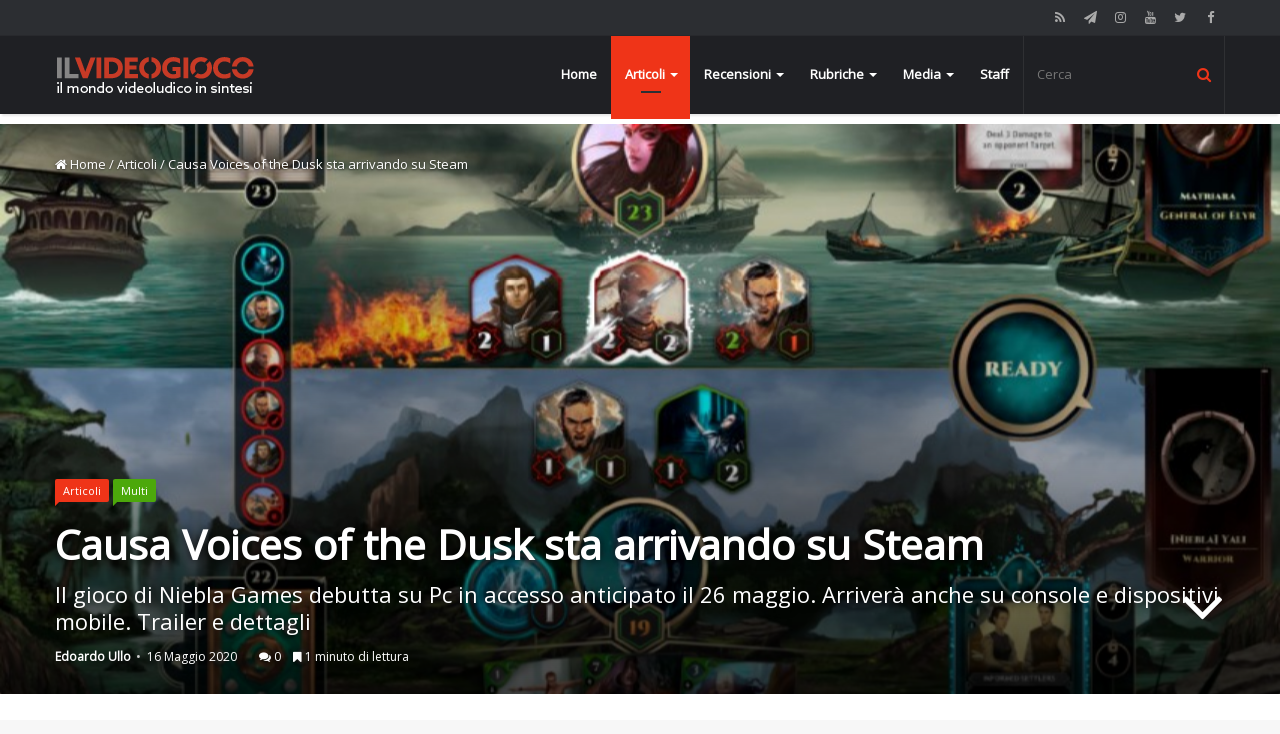

--- FILE ---
content_type: text/html; charset=UTF-8
request_url: https://www.ilvideogioco.com/2020/05/16/causa-voices-of-the-dusk-sta-arrivando-su-steam/
body_size: 18930
content:
<!DOCTYPE html><html lang="it-IT"><head><meta charset="UTF-8" /><link rel="profile" href="http://gmpg.org/xfn/11" /><link rel="pingback" href="https://www.ilvideogioco.com/xmlrpc.php" /><title>Causa Voices of the Dusk sta arrivando su Steam - IlVideogioco.com</title><link rel="stylesheet" href="https://www.ilvideogioco.com/wp-content/cache/min/1/5c631d05257b6def479e14eb33aa8c63.css" data-minify="1" /><meta name="description" content="Sta arrivando dal lontano Cile un gioco di carte da collezione che potrebbe essere interessante. Il suo nome è Causa Voices of the Dusk.  E probabilmente"/><link rel="canonical" href="https://www.ilvideogioco.com/2020/05/16/causa-voices-of-the-dusk-sta-arrivando-su-steam/" /><meta property="og:locale" content="it_IT" /><meta property="og:type" content="article" /><meta property="og:title" content="Causa Voices of the Dusk sta arrivando su Steam - IlVideogioco.com" /><meta property="og:description" content="Sta arrivando dal lontano Cile un gioco di carte da collezione che potrebbe essere interessante. Il suo nome è Causa Voices of the Dusk.  E probabilmente" /><meta property="og:url" content="https://www.ilvideogioco.com/2020/05/16/causa-voices-of-the-dusk-sta-arrivando-su-steam/" /><meta property="og:site_name" content="IlVideogioco.com" /><meta property="article:publisher" content="https://www.facebook.com/IlVideogiococom" /><meta property="article:tag" content="Card Games" /><meta property="article:tag" content="Carte da collezione" /><meta property="article:tag" content="Causa Voices of the Dusk" /><meta property="article:tag" content="Copertina" /><meta property="article:tag" content="Early Access" /><meta property="article:tag" content="Niebla Games" /><meta property="article:tag" content="Pc" /><meta property="article:tag" content="Steam" /><meta property="article:tag" content="Strategia" /><meta property="article:section" content="Articoli" /><meta property="article:published_time" content="2020-05-16T18:12:48+00:00" /><meta property="article:modified_time" content="2020-05-16T18:12:50+00:00" /><meta property="og:updated_time" content="2020-05-16T18:12:50+00:00" /><meta property="fb:app_id" content="156231768118248" /><meta property="og:image" content="https://www.ilvideogioco.com/wp-content/uploads/2020/05/Cusa-Voices-of-the-Dusk-C.jpg" /><meta property="og:image:secure_url" content="https://www.ilvideogioco.com/wp-content/uploads/2020/05/Cusa-Voices-of-the-Dusk-C.jpg" /><meta property="og:image:width" content="853" /><meta property="og:image:height" content="480" /><meta name="twitter:card" content="summary" /><meta name="twitter:description" content="Sta arrivando dal lontano Cile un gioco di carte da collezione che potrebbe essere interessante. Il suo nome è Causa Voices of the Dusk.  E probabilmente" /><meta name="twitter:title" content="Causa Voices of the Dusk sta arrivando su Steam - IlVideogioco.com" /><meta name="twitter:site" content="@IlVideogiococom" /><meta name="twitter:image" content="https://www.ilvideogioco.com/wp-content/uploads/2020/05/Cusa-Voices-of-the-Dusk-C.jpg" /><meta name="twitter:creator" content="@IlVideogiococom" /> <script type='application/ld+json' class='yoast-schema-graph yoast-schema-graph--main'>{"@context":"https://schema.org","@graph":[{"@type":"WebSite","@id":"https://www.ilvideogioco.com/#website","url":"https://www.ilvideogioco.com/","name":"IlVideogioco.com","potentialAction":{"@type":"SearchAction","target":"https://www.ilvideogioco.com/?s={search_term_string}","query-input":"required name=search_term_string"}},{"@type":"ImageObject","@id":"https://www.ilvideogioco.com/2020/05/16/causa-voices-of-the-dusk-sta-arrivando-su-steam/#primaryimage","url":"https://www.ilvideogioco.com/wp-content/uploads/2020/05/Cusa-Voices-of-the-Dusk-C.jpg","width":853,"height":480,"caption":"Cusa-Voices-of-the-Dusk"},{"@type":"WebPage","@id":"https://www.ilvideogioco.com/2020/05/16/causa-voices-of-the-dusk-sta-arrivando-su-steam/#webpage","url":"https://www.ilvideogioco.com/2020/05/16/causa-voices-of-the-dusk-sta-arrivando-su-steam/","inLanguage":"it-IT","name":"Causa Voices of the Dusk sta arrivando su Steam - IlVideogioco.com","isPartOf":{"@id":"https://www.ilvideogioco.com/#website"},"primaryImageOfPage":{"@id":"https://www.ilvideogioco.com/2020/05/16/causa-voices-of-the-dusk-sta-arrivando-su-steam/#primaryimage"},"datePublished":"2020-05-16T18:12:48+00:00","dateModified":"2020-05-16T18:12:50+00:00","author":{"@id":"https://www.ilvideogioco.com/#/schema/person/c964d0829da74b0589d530e916541ce9"},"description":"Sta arrivando dal lontano Cile un gioco di carte da collezione che potrebbe essere interessante. Il suo nome \u00e8 Causa Voices of the Dusk.\u00a0 E probabilmente"},{"@type":["Person"],"@id":"https://www.ilvideogioco.com/#/schema/person/c964d0829da74b0589d530e916541ce9","name":"Edoardo Ullo","image":{"@type":"ImageObject","@id":"https://www.ilvideogioco.com/#authorlogo","url":"https://secure.gravatar.com/avatar/f2c3c2e12f3023e502cac526729d4003?s=96&d=mm&r=g","caption":"Edoardo Ullo"},"sameAs":[]}]}</script> <link rel='dns-prefetch' href='//s0.wp.com' /><link rel='dns-prefetch' href='//ajax.googleapis.com' /><link rel='dns-prefetch' href='//www.google-analytics.com' /><link rel='dns-prefetch' href='//fonts.googleapis.com' /><link rel='dns-prefetch' href='//cdn.onesignal.com' /><link rel='dns-prefetch' href='//www.googletagmanager.com' /><link rel='dns-prefetch' href='//i.ytimg.com' /><link rel='dns-prefetch' href='//www.youtube.com' /><link rel="alternate" type="application/rss+xml" title="IlVideogioco.com &raquo; Feed" href="https://www.ilvideogioco.com/feed/" /><link rel="alternate" type="application/rss+xml" title="IlVideogioco.com &raquo; Feed dei commenti" href="https://www.ilvideogioco.com/comments/feed/" /><link rel="alternate" type="application/rss+xml" title="IlVideogioco.com &raquo; Causa Voices of the Dusk sta arrivando su Steam Feed dei commenti" href="https://www.ilvideogioco.com/2020/05/16/causa-voices-of-the-dusk-sta-arrivando-su-steam/feed/" /><meta name="viewport" content="width=device-width, initial-scale=1.0" /><meta name="theme-color" content="#ef3418" /> <script data-no-minify="1" async src="https://www.ilvideogioco.com/wp-content/cache/busting/1/gtm-ab8a79b48ee269dbc57d1d865134fd68.js"></script> <script>window.dataLayer = window.dataLayer || [];
  function gtag(){dataLayer.push(arguments);}
  gtag('js', new Date());

  gtag('config', 'UA-41561156-8');</script> <style type="text/css">img.wp-smiley,img.emoji{display:inline!important;border:none!important;box-shadow:none!important;height:1em!important;width:1em!important;margin:0 .07em!important;vertical-align:-0.1em!important;background:none!important;padding:0!important}</style><style id='views-pagination-style-inline-css' type='text/css'>.wpv-sort-list-dropdown.wpv-sort-list-dropdown-style-default>span.wpv-sort-list,.wpv-sort-list-dropdown.wpv-sort-list-dropdown-style-default .wpv-sort-list-item{border-color:#cdcdcd}.wpv-sort-list-dropdown.wpv-sort-list-dropdown-style-default .wpv-sort-list-item a{color:#444;background-color:#fff}.wpv-sort-list-dropdown.wpv-sort-list-dropdown-style-default a:hover,.wpv-sort-list-dropdown.wpv-sort-list-dropdown-style-default a:focus{color:#000;background-color:#eee}.wpv-sort-list-dropdown.wpv-sort-list-dropdown-style-default .wpv-sort-list-item.wpv-sort-list-current a{color:#000;background-color:#eee}.wpv-sort-list-dropdown.wpv-sort-list-dropdown-style-grey>span.wpv-sort-list,.wpv-sort-list-dropdown.wpv-sort-list-dropdown-style-grey .wpv-sort-list-item{border-color:#cdcdcd}.wpv-sort-list-dropdown.wpv-sort-list-dropdown-style-grey .wpv-sort-list-item a{color:#444;background-color:#eee}.wpv-sort-list-dropdown.wpv-sort-list-dropdown-style-grey a:hover,.wpv-sort-list-dropdown.wpv-sort-list-dropdown-style-grey a:focus{color:#000;background-color:#e5e5e5}.wpv-sort-list-dropdown.wpv-sort-list-dropdown-style-grey .wpv-sort-list-item.wpv-sort-list-current a{color:#000;background-color:#e5e5e5}.wpv-sort-list-dropdown.wpv-sort-list-dropdown-style-blue>span.wpv-sort-list,.wpv-sort-list-dropdown.wpv-sort-list-dropdown-style-blue .wpv-sort-list-item{border-color:#09c}.wpv-sort-list-dropdown.wpv-sort-list-dropdown-style-blue .wpv-sort-list-item a{color:#444;background-color:#cbddeb}.wpv-sort-list-dropdown.wpv-sort-list-dropdown-style-blue a:hover,.wpv-sort-list-dropdown.wpv-sort-list-dropdown-style-blue a:focus{color:#000;background-color:#95bedd}.wpv-sort-list-dropdown.wpv-sort-list-dropdown-style-blue .wpv-sort-list-item.wpv-sort-list-current a{color:#000;background-color:#95bedd}</style><style id='jannah-ilightbox-skin-inline-css' type='text/css'>.wf-active body{font-family:'Open Sans'}.wf-active .logo-text,.wf-active h1,.wf-active h2,.wf-active h3,.wf-active h4,.wf-active h5,.wf-active h6{font-family:'Open Sans'}.brand-title,a:hover,#tie-popup-search-submit,.post-rating .stars-rating-active,ul.components button#search-submit:hover,#logo.text-logo a,#tie-wrapper #top-nav a:hover,#tie-wrapper #top-nav .breaking a:hover,#tie-wrapper #main-nav ul.components a:hover,#theme-header #top-nav ul.components>li>a:hover,#theme-header #top-nav ul.components>li:hover>a,#theme-header #main-nav ul.components>li>a:hover,#theme-header #main-nav ul.components>li:hover>a,#top-nav .top-menu .menu>li.tie-current-menu>a,#tie-wrapper #top-nav .top-menu .menu li:hover>a,#tie-wrapper #top-nav .top-menu .menu a:hover,#tie-wrapper #main-nav .main-menu .mega-menu .post-box-title a:hover,#tie-wrapper #main-nav .main-menu .menu .mega-cat-sub-categories.cats-vertical li:hover a,#tie-wrapper #main-nav .main-menu .menu .mega-cat-sub-categories.cats-vertical li a.is-active,.mag-box .mag-box-options .mag-box-filter-links li>a.active,.mag-box .mag-box-options .mag-box-filter-links li:hover>a.active,.mag-box .mag-box-options .mag-box-filter-links .flexMenu-viewMore>a:hover,.mag-box .mag-box-options .mag-box-filter-links .flexMenu-viewMore:hover>a,.box-dark-skin.mag-box .posts-items>li .post-title a:hover,.dark-skin .mag-box .post-meta .post-rating .stars-rating-active span.fa,.box-dark-skin .post-meta .post-rating .stars-rating-active span.fa,#go-to-content:hover,.comment-list .comment-author .fn,.commentlist .comment-author .fn,blockquote::before,blockquote cite,blockquote.quote-simple p,.multiple-post-pages a:hover,#story-index li .is-current,.mag-box .mag-box-title,.dark-skin .mag-box.mag-box .mag-box-title,.box-dark-skin.mag-box .mag-box-title,.mag-box .mag-box-title a,.dark-skin .mag-box.mag-box .mag-box-title a,.box-dark-skin.mag-box .mag-box-title a,.tabs-menu li.active>a,.tabs-menu li.is-active a,.latest-tweets-widget .twitter-icon-wrap span,.wide-next-prev-slider-wrapper .tie-slider-nav li:hover span,.video-playlist-nav-wrapper .video-playlist-item .video-play-icon,#instagram-link:hover,.review-final-score h3,#mobile-menu-icon:hover .menu-text,.tabs-wrapper .tabs-menu li.active>a,.tabs-wrapper .tabs-menu li.is-active a,.entry a:not(:hover),#footer-widgets-container a:hover,#footer-widgets-container .post-rating .stars-rating-active,#footer-widgets-container .latest-tweets-widget .twitter-icon-wrap span,#site-info a:hover,.spinner-circle:after{color:#ef3418}.button,a.button,a.more-link,.entry a.more-link,#tie-wrapper #theme-header .comp-sub-menu .button:hover,#tie-wrapper #theme-header .comp-sub-menu .button.guest-btn:hover,#tie-wrapper #theme-header .comp-sub-menu .button.checkout-button,#tie-wrapper #theme-header #main-nav .comp-sub-menu .button:hover,#tie-wrapper .breaking-news-nav li:hover,.dark-skin a.more-link:not(:hover),input[type='submit'],.post-cat,.digital-rating-static,.tie-slider-nav li>span:hover,.pages-nav .next-prev li.current span,.pages-nav .pages-numbers li.current span,#tie-wrapper .mejs-container .mejs-controls,.spinner>div,#mobile-menu-icon:hover .nav-icon,#mobile-menu-icon:hover .nav-icon:before,#mobile-menu-icon:hover .nav-icon:after,#theme-header #main-nav .main-menu .menu>li.tie-current-menu>a,#theme-header #main-nav .main-menu .menu>li:hover>a,#theme-header #main-nav .main-menu .menu>li>a:hover,#tie-wrapper #main-nav .main-menu ul li .mega-links-head:after,#theme-header #main-nav .menu .mega-cat-sub-categories.cats-horizontal li a.is-active,#theme-header #main-nav .menu .mega-cat-sub-categories.cats-horizontal li a:hover,.main-nav-dark .main-menu .menu>li>a:hover,#mobile-menu-icon:hover .nav-icon,#mobile-menu-icon:hover .nav-icon:before,#mobile-menu-icon:hover .nav-icon:after,.mag-box .mag-box-options .mag-box-filter-links li a:hover,.slider-arrow-nav a:not(.pagination-disabled):hover,.comment-list .reply a:hover,.commentlist .reply a:hover,#reading-position-indicator,.multiple-post-pages>span,#story-index-icon,.posts-list-counter .posts-list-items li:before,.cat-counter span,.digital-rating-static strong,#wp-calendar #today,.basecloud-bg,.basecloud-bg::before,.basecloud-bg::after,.timeline-widget ul li a:hover .date:before,.cat-counter a+span,.video-playlist-nav-wrapper .playlist-title,.review-percentage .review-item span span,.slick-dots li.slick-active button,.slick-dots li button:hover,#footer.dark-skin .tabs-widget .tabs-wrapper .tabs-menu li.is-active a,#footer.dark-skin .tabs-widget .tabs-wrapper .tabs-menu li a:hover,#footer-widgets-container .digital-rating-static strong,#footer-widgets-container .timeline-widget li:hover .date:before,#footer-widgets-container #wp-calendar #today,#footer-widgets-container .basecloud-bg::before,#footer-widgets-container .posts-list-counter .posts-list-items li:before,#footer-widgets-container .cat-counter span,#footer-widgets-container .widget-title:after,#footer-widgets-container .button,#footer-widgets-container a.button,#footer-widgets-container a.more-link,#footer-widgets-container .slider-links a.button,#footer-widgets-container input[type='submit'],#footer-widgets-container .tie-slider-nav li>span:hover,#footer-widgets-container .fullwidth-area .widget_tag_cloud .tagcloud a:hover,.mag-box .mag-box-title:after,.dark-skin .mag-box.mag-box .mag-box-title:after,.box-dark-skin.mag-box .mag-box-title:after,.wide-slider-nav-wrapper .slide:after,.demo_store,.demo #logo:after{background-color:#ef3418;color:#FFF}.tie-weather-widget,.side-aside.dark-skin .tabs-widget .tabs-wrapper .tabs-menu li a:hover,.side-aside.dark-skin .tabs-widget .tabs-wrapper .tabs-menu li.is-active a,#footer.dark-skin .tabs-widget .tabs-wrapper .tabs-menu li a:hover,#footer.dark-skin .tabs-widget .tabs-wrapper .tabs-menu li.is-active a{background-color:#ef3418!important;color:#FFF}pre,code,.pages-nav .next-prev li.current span,.pages-nav .pages-numbers li.current span,#tie-wrapper .breaking-news-nav li:hover,#tie-wrapper #theme-header .comp-sub-menu .button:hover,#tie-wrapper #theme-header .comp-sub-menu .button.guest-btn:hover,.multiple-post-pages>span,.post-content-slideshow .tie-slider-nav li span:hover,.latest-tweets-widget .slider-links .tie-slider-nav li span:hover,.dark-skin .latest-tweets-widget .slider-links .tie-slider-nav span:hover,#instagram-link:before,#instagram-link:after,.mag-box .mag-box-options .mag-box-filter-links li a:hover,.mag-box .mag-box-options .slider-arrow-nav a:not(.pagination-disabled):hover,#theme-header #main-nav .menu .mega-cat-sub-categories.cats-horizontal li a.is-active,#theme-header #main-nav .menu .mega-cat-sub-categories.cats-horizontal li a:hover,#footer.dark-skin #instagram-link:before,#footer.dark-skin #instagram-link:after,#footer-widgets-container .tie-slider-nav li>span:hover,#theme-header #main-nav .main-menu .menu>li>.sub-menu,#theme-header #main-nav .main-menu .menu>li>.menu-sub-content{border-color:#ef3418}.post-cat:after,#tie-wrapper #top-nav .top-menu .menu li.menu-item-has-children:hover>a:before,.mag-box .mag-box-title:before,.dark-skin .mag-box.mag-box .mag-box-title:before,.box-dark-skin.mag-box .mag-box-title:before{border-top-color:#ef3418}#theme-header .main-menu .menu>li.tie-current-menu>a:before,#theme-header #main-nav .main-menu .menu>li>a:hover:before,#theme-header #main-nav .main-menu .menu>li:hover>a:before{border-top-color:#FFF}#tie-wrapper #top-nav .top-menu .menu li li.menu-item-has-children:hover>a:before{border-left-color:#ef3418;border-top-color:transparent}.rtl #tie-wrapper #top-nav .top-menu .menu li li.menu-item-has-children:hover>a:before{border-right-color:#ef3418;border-top-color:transparent}#tie-wrapper #main-nav .main-menu .menu>li.tie-current-menu{border-bottom-color:#ef3418}::-moz-selection{background-color:#ef3418;color:#FFF}::selection{background-color:#ef3418;color:#FFF}.digital-rating .pie-svg .circle_bar,#footer-widgets-container .digital-rating .pie-svg .circle_bar{stroke:#ef3418}#reading-position-indicator{box-shadow:0 0 10px rgba(239,52,24,.7)}#tie-popup-search-submit:hover,#logo.text-logo a:hover,.entry a:hover,.mag-box .mag-box-title a:hover,.dark-skin .mag-box.mag-box .mag-box-title a:hover,.box-dark-skin.mag-box .mag-box-title a:hover{color:#bd0200}.button:hover,a.button:hover,a.more-link:hover,.entry a.more-link:hover,input[type='submit']:hover,.post-cat:hover,#footer-widgets-container .button:hover,#footer-widgets-container a.button:hover,#footer-widgets-container a.more-link:hover,#footer-widgets-container input[type='submit']:hover{background-color:#bd0200}.search-in-main-nav.autocomplete-suggestions a.button:hover,#tie-wrapper #theme-header #top-nav .comp-sub-menu .button.checkout-button:hover,#tie-wrapper #theme-header #main-nav .comp-sub-menu .button.checkout-button:hover{background-color:#bd0200;color:#FFF}#theme-header #main-nav .comp-sub-menu a.checkout-button:not(:hover),#theme-header #top-nav .comp-sub-menu a.checkout-button:not(:hover),.entry a.button{color:#FFF}#footer-widgets-container .tie-slider-nav li>span:hover{color:#FFFFFF!important}.post-cat:hover:after{border-top-color:#bd0200}@media (max-width:1600px){#story-index ul{background-color:#ef3418}#story-index ul li a,#story-index ul li .is-current{color:#FFF}}</style> <script type='text/javascript'>/* <![CDATA[ */ var tie = {"is_rtl":"","ajaxurl":"https:\/\/www.ilvideogioco.com\/wp-admin\/admin-ajax.php","mobile_menu_active":"true","mobile_menu_top":"","mobile_menu_parent":"","lightbox_all":"","lightbox_gallery":"","lightbox_skin":"dark","lightbox_thumb":"vertical","lightbox_arrows":"","is_singular":"1","reading_indicator":"true","sticky_behavior":"default","lazyload":"","select_share":"true","select_share_twitter":"","select_share_facebook":"","select_share_linkedin":"","facebook_app_id":"","twitter_username":"","responsive_tables":"true","is_buddypress_active":"","ajax_loader":"<div class=\"loader-overlay\"><div class=\"spinner-circle\"><\/div><\/div>","type_to_search":"","ad_blocker_detector":"","lang_no_results":"Nessun articolo"}; /* ]]> */</script> <script type='text/javascript' src='https://www.ilvideogioco.com/wp-includes/js/jquery/jquery.js'></script> <script type='text/javascript' src='https://www.ilvideogioco.com/wp-includes/js/jquery/jquery-migrate.min.js' defer></script> <script type='text/javascript'>var mejsL10n = {"language":"it","strings":{"mejs.install-flash":"Stai usando un browser che non ha Flash player abilitato o installato. Attiva il tuo plugin Flash player o scarica l'ultima versione da https:\/\/get.adobe.com\/flashplayer\/","mejs.fullscreen-off":"Disattiva lo schermo intero","mejs.fullscreen-on":"Vai a tutto schermo","mejs.download-video":"Scarica il video","mejs.fullscreen":"Schermo intero","mejs.time-jump-forward":["Vai avanti di 1 secondo","Salta in avanti di %1 secondi"],"mejs.loop":"Attiva\/disattiva la riproduzione automatica","mejs.play":"Play","mejs.pause":"Pausa","mejs.close":"Chiudi","mejs.time-slider":"Time Slider","mejs.time-help-text":"Usa i tasti freccia sinistra\/destra per avanzare di un secondo, su\/gi\u00f9 per avanzare di 10 secondi.","mejs.time-skip-back":["Torna indietro di 1 secondo","Vai indietro di %1 secondi"],"mejs.captions-subtitles":"Didascalie\/Sottotitoli","mejs.captions-chapters":"Capitoli","mejs.none":"Nessuna","mejs.mute-toggle":"Cambia il muto","mejs.volume-help-text":"Usa i tasti freccia su\/gi\u00f9 per aumentare o diminuire il volume.","mejs.unmute":"Togli il muto","mejs.mute":"Muto","mejs.volume-slider":"Cursore del volume","mejs.video-player":"Video Player","mejs.audio-player":"Audio Player","mejs.ad-skip":"Salta pubblicit\u00e0","mejs.ad-skip-info":["Salta in 1 secondo","Salta in %1 secondi"],"mejs.source-chooser":"Scelta sorgente","mejs.stop":"Stop","mejs.speed-rate":"Velocit\u00e0 di riproduzione","mejs.live-broadcast":"Diretta streaming","mejs.afrikaans":"Afrikaans","mejs.albanian":"Albanese","mejs.arabic":"Arabo","mejs.belarusian":"Bielorusso","mejs.bulgarian":"Bulgaro","mejs.catalan":"Catalano","mejs.chinese":"Cinese","mejs.chinese-simplified":"Cinese (semplificato)","mejs.chinese-traditional":"Cinese (tradizionale)","mejs.croatian":"Croato","mejs.czech":"Ceco","mejs.danish":"Danese","mejs.dutch":"Olandese","mejs.english":"Inglese","mejs.estonian":"Estone","mejs.filipino":"Filippino","mejs.finnish":"Finlandese","mejs.french":"Francese","mejs.galician":"Galician","mejs.german":"Tedesco","mejs.greek":"Greco","mejs.haitian-creole":"Haitian Creole","mejs.hebrew":"Ebraico","mejs.hindi":"Hindi","mejs.hungarian":"Ungherese","mejs.icelandic":"Icelandic","mejs.indonesian":"Indonesiano","mejs.irish":"Irish","mejs.italian":"Italiano","mejs.japanese":"Giapponese","mejs.korean":"Coreano","mejs.latvian":"Lettone","mejs.lithuanian":"Lituano","mejs.macedonian":"Macedone","mejs.malay":"Malese","mejs.maltese":"Maltese","mejs.norwegian":"Norvegese","mejs.persian":"Persiano","mejs.polish":"Polacco","mejs.portuguese":"Portoghese","mejs.romanian":"Romeno","mejs.russian":"Russo","mejs.serbian":"Serbo","mejs.slovak":"Slovak","mejs.slovenian":"Sloveno","mejs.spanish":"Spagnolo","mejs.swahili":"Swahili","mejs.swedish":"Svedese","mejs.tagalog":"Tagalog","mejs.thai":"Thailandese","mejs.turkish":"Turco","mejs.ukrainian":"Ucraino","mejs.vietnamese":"Vietnamita","mejs.welsh":"Gallese","mejs.yiddish":"Yiddish"}};</script> <script type='text/javascript' src='https://www.ilvideogioco.com/wp-includes/js/mediaelement/mediaelement-and-player.min.js' defer></script> <script type='text/javascript' src='https://www.ilvideogioco.com/wp-includes/js/mediaelement/mediaelement-migrate.min.js' defer></script> <script type='text/javascript'>/* <![CDATA[ */ var _wpmejsSettings = {"pluginPath":"\/wp-includes\/js\/mediaelement\/","classPrefix":"mejs-","stretching":"responsive"}; /* ]]> */</script> <link rel='https://api.w.org/' href='https://www.ilvideogioco.com/wp-json/' /><link rel="EditURI" type="application/rsd+xml" title="RSD" href="https://www.ilvideogioco.com/xmlrpc.php?rsd" /><link rel="wlwmanifest" type="application/wlwmanifest+xml" href="https://www.ilvideogioco.com/wp-includes/wlwmanifest.xml" /><meta name="generator" content="WordPress 5.2.21" /><link rel='shortlink' href='https://wp.me/p31Y6K-YmA' /><link rel="alternate" type="application/json+oembed" href="https://www.ilvideogioco.com/wp-json/oembed/1.0/embed?url=https%3A%2F%2Fwww.ilvideogioco.com%2F2020%2F05%2F16%2Fcausa-voices-of-the-dusk-sta-arrivando-su-steam%2F" /><link rel="alternate" type="text/xml+oembed" href="https://www.ilvideogioco.com/wp-json/oembed/1.0/embed?url=https%3A%2F%2Fwww.ilvideogioco.com%2F2020%2F05%2F16%2Fcausa-voices-of-the-dusk-sta-arrivando-su-steam%2F&#038;format=xml" /><meta property="fb:pages" content="201727629843048" /><link rel="shortcut icon" href="https://www.ilvideogioco.com/wp-content/uploads/2016/06/cropped-ilvideogioco-icon-2-32x32.png" /><script type="text/javascript">igniteup_ajaxurl = "https://www.ilvideogioco.com/wp-admin/admin-ajax.php";</script> <link rel='dns-prefetch' href='//v0.wordpress.com'/><link rel='dns-prefetch' href='//jetpack.wordpress.com'/><link rel='dns-prefetch' href='//s0.wp.com'/><link rel='dns-prefetch' href='//s1.wp.com'/><link rel='dns-prefetch' href='//s2.wp.com'/><link rel='dns-prefetch' href='//public-api.wordpress.com'/><link rel='dns-prefetch' href='//0.gravatar.com'/><link rel='dns-prefetch' href='//1.gravatar.com'/><link rel='dns-prefetch' href='//2.gravatar.com'/><meta name="onesignal" content="wordpress-plugin"/><link rel="manifest"
href="https://www.ilvideogioco.com/wp-content/plugins/onesignal-free-web-push-notifications/sdk_files/manifest.json.php?gcm_sender_id="/> <script src="https://cdn.onesignal.com/sdks/OneSignalSDK.js" async></script> <script>window.OneSignal = window.OneSignal || [];

      OneSignal.push( function() {
        OneSignal.SERVICE_WORKER_UPDATER_PATH = "OneSignalSDKUpdaterWorker.js.php";
        OneSignal.SERVICE_WORKER_PATH = "OneSignalSDKWorker.js.php";
        OneSignal.SERVICE_WORKER_PARAM = { scope: '/' };

        OneSignal.setDefaultNotificationUrl("https://www.ilvideogioco.com");
        var oneSignal_options = {};
        window._oneSignalInitOptions = oneSignal_options;

        oneSignal_options['wordpress'] = true;
oneSignal_options['appId'] = 'e88d01ed-1e0e-4b1a-beee-3a73ffad19bf';
oneSignal_options['autoRegister'] = false;
oneSignal_options['welcomeNotification'] = { };
oneSignal_options['welcomeNotification']['title'] = "IlVideogioco.com";
oneSignal_options['welcomeNotification']['message'] = "Grazie per la tua iscrizione.";
oneSignal_options['welcomeNotification']['url'] = "https://www.ilvideogioco.com";
oneSignal_options['path'] = "https://www.ilvideogioco.com/wp-content/plugins/onesignal-free-web-push-notifications/sdk_files/";
oneSignal_options['promptOptions'] = { };
oneSignal_options['promptOptions']['actionMessage'] = 'Vuoi ricevere le notifiche?';
oneSignal_options['promptOptions']['exampleNotificationTitleDesktop'] = 'Nuovo articolo da IlVideogioco.com';
oneSignal_options['promptOptions']['exampleNotificationMessageDesktop'] = 'Questa notifica sarà visualizzata sul tuo schermo.';
oneSignal_options['promptOptions']['exampleNotificationTitleMobile'] = 'Nuovo articolo da IlVideogioco.com';
oneSignal_options['promptOptions']['exampleNotificationMessageMobile'] = 'Questa notifica sarà visualizzata sul tuo schermo.';
oneSignal_options['promptOptions']['exampleNotificationCaption'] = 'Puoi cancellare l&#039;iscrizione in qualsiasi momento.';
oneSignal_options['promptOptions']['acceptButtonText'] = 'Continua';
oneSignal_options['promptOptions']['cancelButtonText'] = 'no, grazie.';
oneSignal_options['promptOptions']['siteName'] = 'https://www.ilvideogioco.com';
oneSignal_options['promptOptions']['autoAcceptTitle'] = 'Clicca per accettare';
oneSignal_options['notifyButton'] = { };
oneSignal_options['notifyButton']['enable'] = true;
oneSignal_options['notifyButton']['position'] = 'bottom-left';
oneSignal_options['notifyButton']['theme'] = 'default';
oneSignal_options['notifyButton']['size'] = 'medium';
oneSignal_options['notifyButton']['prenotify'] = true;
oneSignal_options['notifyButton']['displayPredicate'] = function() {
              return OneSignal.isPushNotificationsEnabled()
                      .then(function(isPushEnabled) {
                          return !isPushEnabled;
                      });
            };
oneSignal_options['notifyButton']['showCredit'] = false;
oneSignal_options['notifyButton']['text'] = {};
oneSignal_options['notifyButton']['text']['message.prenotify'] = 'Clicca per ricevere le notifiche da IlVideogioco.com';
oneSignal_options['notifyButton']['text']['tip.state.unsubscribed'] = 'Iscriviti per ricevere le notifiche.';
oneSignal_options['notifyButton']['text']['tip.state.subscribed'] = 'Sei iscritto per la ricezione delle notifiche.';
oneSignal_options['notifyButton']['text']['tip.state.blocked'] = 'Hai bloccato la ricezione delle notifiche.';
oneSignal_options['notifyButton']['text']['message.action.subscribed'] = 'Grazie per la tua iscrizione.';
oneSignal_options['notifyButton']['text']['message.action.resubscribed'] = 'Sei iscritto per la ricezione delle notifiche.';
oneSignal_options['notifyButton']['text']['message.action.unsubscribed'] = 'Non riceverei le notifiche dal sito.';
oneSignal_options['notifyButton']['text']['dialog.main.title'] = 'Gestisci le notifiche';
oneSignal_options['notifyButton']['text']['dialog.main.button.subscribe'] = 'Iscriviti';
oneSignal_options['notifyButton']['text']['dialog.main.button.unsubscribe'] = 'Cancella l&#039;iscrizione';
oneSignal_options['notifyButton']['text']['dialog.blocked.title'] = 'Sblocca la ricezione delle notifiche.';
              OneSignal.init(window._oneSignalInitOptions);
                    });

      function documentInitOneSignal() {
        var oneSignal_elements = document.getElementsByClassName("OneSignal-prompt");

        var oneSignalLinkClickHandler = function(event) { OneSignal.push(['registerForPushNotifications']); event.preventDefault(); };        for(var i = 0; i < oneSignal_elements.length; i++)
          oneSignal_elements[i].addEventListener('click', oneSignalLinkClickHandler, false);
      }

      if (document.readyState === 'complete') {
           documentInitOneSignal();
      }
      else {
           window.addEventListener("load", function(event){
               documentInitOneSignal();
          });
      }</script> <link rel="amphtml" href="https://www.ilvideogioco.com/2020/05/16/causa-voices-of-the-dusk-sta-arrivando-su-steam/amp/"> <script>WebFontConfig ={
		google:{
			families: ['Open+Sans::latin', 'Open+Sans::latin']
		}
	};
	(function(){
		var wf   = document.createElement('script');
		wf.src   = '//ajax.googleapis.com/ajax/libs/webfont/1/webfont.js';
		wf.type  = 'text/javascript';
		wf.async = 'true';
		var s = document.getElementsByTagName('script')[0];
		s.parentNode.insertBefore(wf, s);
	})();</script> <link rel="icon" href="https://www.ilvideogioco.com/wp-content/uploads/2016/06/cropped-ilvideogioco-icon-2-32x32.png" sizes="32x32" /><link rel="icon" href="https://www.ilvideogioco.com/wp-content/uploads/2016/06/cropped-ilvideogioco-icon-2-192x192.png" sizes="192x192" /><link rel="apple-touch-icon-precomposed" href="https://www.ilvideogioco.com/wp-content/uploads/2016/06/cropped-ilvideogioco-icon-2-180x180.png" /><meta name="msapplication-TileImage" content="https://www.ilvideogioco.com/wp-content/uploads/2016/06/cropped-ilvideogioco-icon-2-270x270.png" /><meta name="generator" content="Jannah 1.3.1" /> <noscript><style id="rocket-lazyload-nojs-css">.rll-youtube-player,[data-lazy-src]{display:none!important}</style></noscript> <script>var googletag = googletag || {};
		googletag.cmd = googletag.cmd || [];</script> <script>var id_gtm = '';
		if(window.outerWidth < 768) 
		{
		id_gtm = 'GTM-WZ7QGX7';           
		}
		else
		{
		id_gtm = 'GTM-WQRSBW3';
		}</script>  <script>(function(w,d,s,l,i){w[l]=w[l]||[];w[l].push({'gtm.start':
     new Date().getTime(),event:'gtm.js'});var f=d.getElementsByTagName(s)[0],
     j=d.createElement(s),dl=l!='dataLayer'?'&l='+l:'';j.async=true;j.src=
     'https://www.googletagmanager.com/gtm.js?id='+i+dl;f.parentNode.insertBefore(j,f);
     })(window,document,'script','dataLayer', id_gtm);</script> </head><body id="tie-body" class="post-template-default single single-post postid-232040 single-format-standard wrapper-has-shadow is-thumb-overlay-disabled is-desktop is-header-layout-1 sidebar-right has-sidebar post-layout-4 narrow-title-narrow-media"><div class="background-overlay"><div id="tie-container" class="site tie-container"><div id="tie-wrapper"><header id="theme-header" class="header-layout-1 main-nav-dark main-nav-below top-nav-active top-nav-dark top-nav-above has-shadow"><nav id="top-nav" class="has-components" aria-label="Secondary Navigation"><div class="container"><div class="topbar-wrapper"><div class="tie-alignleft"></div><div class="tie-alignright"><ul class="components"><li class="social-icons-item"><a class="social-link  facebook-social-icon" title="Facebook" rel="nofollow" target="_blank" href="https://www.facebook.com/IlVideogiococom/?fref=ts"><span class="fa fa-facebook"></span></a></li><li class="social-icons-item"><a class="social-link  twitter-social-icon" title="Twitter" rel="nofollow" target="_blank" href="https://twitter.com/IlVideogiococom"><span class="fa fa-twitter"></span></a></li><li class="social-icons-item"><a class="social-link  youtube-social-icon" title="YouTube" rel="nofollow" target="_blank" href="https://www.youtube.com/user/ilvideogiococom/"><span class="fa fa-youtube"></span></a></li><li class="social-icons-item"><a class="social-link  instagram-social-icon" title="Instagram" rel="nofollow" target="_blank" href="https://www.instagram.com/il_videogioco/"><span class="fa fa-instagram"></span></a></li><li class="social-icons-item"><a class="social-link  telegram-social-icon" title="Telegram" rel="nofollow" target="_blank" href="https://t.me/IlVideogioco_com"><span class="fa fa-paper-plane"></span></a></li><li class="social-icons-item"><a class="social-link  rss-social-icon" title="RSS" rel="nofollow" target="_blank" href="https://www.ilvideogioco.com/feed/"><span class="fa fa-rss"></span></a></li></ul></div></div></div></nav><div class="main-nav-wrapper"><nav id="main-nav" data-skin="search-in-main-nav live-search-dark" class=" fixed-enabled live-search-parent" style="line-height:79px" aria-label="Primary Navigation"><div class="container"><div class="main-menu-wrapper"><div class="header-layout-1-logo  has-line-height"style="width:200px"> <a href="#" id="mobile-menu-icon"> <span class="nav-icon"></span> </a><div id="logo"> <a title="IlVideogioco.com" href="https://www.ilvideogioco.com/"> <img src="https://www.ilvideogioco.com/wp-content/uploads/2018/01/ilvideogioco-hdpi2-2018.png" alt="IlVideogioco.com" class="logo_normal" width="200" height="39" style="max-height:39px; width: auto;"> <img src="https://www.ilvideogioco.com/wp-content/uploads/2018/01/ilvideogioco-hdpi2-2x-2018.png" alt="IlVideogioco.com" class="logo_2x" width="200" height="39" style="max-height:39px; width: auto;"> </a></div></div><div id="menu-components-wrap"><div id="sticky-logo"> <a title="IlVideogioco.com" href="https://www.ilvideogioco.com/"> <img src="https://www.ilvideogioco.com/wp-content/uploads/2018/01/ilvideogioco-hdpi2-2018.png" alt="IlVideogioco.com" class="logo_normal" style="max-height:39px; width: auto;"> <img src="https://www.ilvideogioco.com/wp-content/uploads/2018/01/ilvideogioco-hdpi2-2x-2018.png" alt="IlVideogioco.com" class="logo_2x" style="max-height:39px; width: auto;"> </a></div><div class="flex-placeholder"></div><div class="main-menu main-menu-wrap tie-alignleft"><div id="main-nav-menu" class="main-menu"><ul id="menu-principale" class="menu" role="menubar"><li id="menu-item-148719" class="menu-item menu-item-type-custom menu-item-object-custom menu-item-home menu-item-148719"><a href="http://www.ilvideogioco.com/">Home</a></li><li id="menu-item-148721" class="menu-item menu-item-type-taxonomy menu-item-object-category current-post-ancestor current-menu-parent current-post-parent menu-item-148721 tie-current-menu mega-menu mega-recent-featured " data-id="11483" ><a href="https://www.ilvideogioco.com/category/articolo/">Articoli</a><div class="mega-menu-block menu-sub-content"><div class="mega-menu-content"><div class="mega-ajax-content"></div></div></div></li><li id="menu-item-148720" class="menu-item menu-item-type-taxonomy menu-item-object-category menu-item-148720 mega-menu mega-recent-featured " data-id="12698" ><a href="https://www.ilvideogioco.com/category/recensioni/">Recensioni</a><div class="mega-menu-block menu-sub-content"><div class="mega-menu-content"><div class="mega-ajax-content"></div></div></div></li><li id="menu-item-148729" class="menu-item menu-item-type-custom menu-item-object-custom menu-item-has-children menu-item-148729" aria-haspopup="true" aria-expanded="false" tabindex="0"><a href="#">Rubriche</a><ul class="sub-menu menu-sub-content"><li id="menu-item-148730" class="menu-item menu-item-type-taxonomy menu-item-object-category menu-item-148730"><a href="https://www.ilvideogioco.com/category/anteprima/">Anteprime</a></li><li id="menu-item-148733" class="menu-item menu-item-type-taxonomy menu-item-object-category menu-item-148733"><a href="https://www.ilvideogioco.com/category/classifiche/">Classifiche</a></li><li id="menu-item-148735" class="menu-item menu-item-type-taxonomy menu-item-object-category menu-item-148735"><a href="https://www.ilvideogioco.com/category/diario-di-un-videogiocatore/">Diario di un videogiocatore</a></li><li id="menu-item-148734" class="menu-item menu-item-type-taxonomy menu-item-object-category menu-item-148734"><a href="https://www.ilvideogioco.com/category/editoriale/">Editoriali</a></li><li id="menu-item-148736" class="menu-item menu-item-type-taxonomy menu-item-object-category menu-item-148736"><a href="https://www.ilvideogioco.com/category/eventi/">Eventi</a></li><li id="menu-item-148737" class="menu-item menu-item-type-taxonomy menu-item-object-category menu-item-148737"><a href="https://www.ilvideogioco.com/category/hardware/">Hardware</a></li><li id="menu-item-148754" class="menu-item menu-item-type-taxonomy menu-item-object-category menu-item-148754"><a href="https://www.ilvideogioco.com/category/le-interviste-ai-personaggi-dei-videogiochi/">Le Interviste ai personaggi dei videogiochi</a></li><li id="menu-item-148738" class="menu-item menu-item-type-taxonomy menu-item-object-category menu-item-148738"><a href="https://www.ilvideogioco.com/category/interviste/">Interviste</a></li><li id="menu-item-148731" class="menu-item menu-item-type-taxonomy menu-item-object-category menu-item-148731"><a href="https://www.ilvideogioco.com/category/prime-impressioni/">Prime Impressioni</a></li><li id="menu-item-148739" class="menu-item menu-item-type-taxonomy menu-item-object-category menu-item-148739"><a href="https://www.ilvideogioco.com/category/retro/">Retro</a></li><li id="menu-item-148732" class="menu-item menu-item-type-taxonomy menu-item-object-category menu-item-148732"><a href="https://www.ilvideogioco.com/category/speciale/">Speciali</a></li></ul></li><li id="menu-item-148726" class="menu-item menu-item-type-custom menu-item-object-custom menu-item-has-children menu-item-148726" aria-haspopup="true" aria-expanded="false" tabindex="0"><a href="#">Media</a><ul class="sub-menu menu-sub-content"><li id="menu-item-148727" class="menu-item menu-item-type-taxonomy menu-item-object-category menu-item-148727"><a href="https://www.ilvideogioco.com/category/gallery/">Gallery</a></li><li id="menu-item-148728" class="menu-item menu-item-type-taxonomy menu-item-object-category menu-item-148728"><a href="https://www.ilvideogioco.com/category/video/">Video</a></li></ul></li><li id="menu-item-183456" class="menu-item menu-item-type-post_type menu-item-object-page menu-item-183456"><a href="https://www.ilvideogioco.com/staff/">Staff</a></li></ul></div></div><ul class="components"><li class="search-bar menu-item custom-menu-link" aria-label="Search"><form method="get" id="search" action="https://www.ilvideogioco.com//"> <input id="search-input" class="is-ajax-search" type="text" name="s" title="Cerca" placeholder="Cerca" /> <button id="search-submit" type="submit"><span class="fa fa-search" aria-hidden="true"></span></button></form></li></ul></div></div></div></nav></div></header><div style="background-image: url(https://www.ilvideogioco.com/wp-content/uploads/2020/05/Cusa-Voices-of-the-Dusk-C.jpg)" class="fullwidth-entry-title single-big-img full-width-area tie-parallax"><div class="thumb-overlay"></div><div class="container"><header class="entry-header-outer"><nav id="breadcrumb"><a href="https://www.ilvideogioco.com/"><span class="fa fa-home" aria-hidden="true"></span> Home</a><em class="delimiter">/</em><a href="https://www.ilvideogioco.com/category/articolo/">Articoli</a><em class="delimiter">/</em><span class="current">Causa Voices of the Dusk sta arrivando su Steam</span></nav><script type="application/ld+json">{"@context":"http:\/\/schema.org","@type":"BreadcrumbList","@id":"#Breadcrumb","itemListElement":[{"@type":"ListItem","position":1,"item":{"name":"Home","@id":"https:\/\/www.ilvideogioco.com\/"}},{"@type":"ListItem","position":2,"item":{"name":"Articoli","@id":"https:\/\/www.ilvideogioco.com\/category\/articolo\/"}},{"@type":"ListItem","position":3,"item":{"name":"Causa Voices of the Dusk sta arrivando su Steam","@id":"https:\/\/www.ilvideogioco.com\/2020\/05\/16\/causa-voices-of-the-dusk-sta-arrivando-su-steam"}}]}</script> <div class="entry-header"><h5 class="post-cat-wrap"><a class="post-cat tie-cat-11483" href="https://www.ilvideogioco.com/category/articolo/">Articoli</a><a class="post-cat tie-cat-piattaforma">Multi</a></h5><h1 class="post-title entry-title">Causa Voices of the Dusk sta arrivando su Steam</h1><h2 class="entry-sub-title">Il gioco di Niebla Games debutta su Pc in accesso anticipato il 26 maggio. Arriverà anche su console e dispositivi mobile. Trailer e dettagli</h2><div class="post-meta"><span class="meta-author meta-item"><a href="https://www.ilvideogioco.com/author/admin/" title="Posts by Edoardo Ullo" class="author url fn" rel="author">Edoardo Ullo</a></span><span class="date meta-item"><span class="fa fa-clock-o" aria-hidden="true"></span> <span>16 Maggio 2020</span></span><div class="tie-alignright"><span class="meta-comment meta-item"><a href="https://www.ilvideogioco.com/2020/05/16/causa-voices-of-the-dusk-sta-arrivando-su-steam/#respond"><span class="fa fa-comments" aria-hidden="true"></span> 0</a></span><span class="meta-reading-time meta-item"><span class="fa fa-bookmark" aria-hidden="true"></span> 1 minuto di lettura</span></div><div class="clearfix"></div></div></div> <a id="go-to-content" href="#go-to-content"><span class="fa fa-angle-down"></span></a></header></div></div><div id="content" class="site-content container"><div class="tie-row main-content-row"><div class="main-content tie-col-md-8 tie-col-xs-12" role="main"><div class="stream-item stream-item-above-post"><style>div.donazione select{background-color:#FFFFFF!important}div.donazione label{color:#FFFFFF!important}</style><div style="background-color:#333333; padding:20px; margin-bottom:20px;" class="entry donazione"><h2 style="color:#FFFFFF;">Sostieni IlVideogioco.com</h2><p style="text-align:left; color:#FFFFFF;"> Caro lettore, la redazione de IlVideogioco.com lavora per fornire aggiornamenti precisi e affidabili in un momento lavorativo difficile messo ancor più a dura prova dall’emergenza pandemica.<br/> Se apprezzi il nostro lavoro, che è da sempre per te gratuito, ti chiediamo un piccolo contributo per supportarci. Vorremmo che il vero “sponsor” fossi tu che ci segui e ci apprezzi per quello che facciamo e che sicuramente capisci quanto sia complicato lavorare senza il sostegno economico che possono vantare altre realtà. Sicuri di un tuo piccolo contributo che per noi vuol dire tantissimo sotto tutti i punti di vista, ti ringraziamo dal profondo del cuore.</p><div > <script>jQuery(document).ready(function(){
			jQuery('#dd_1f53cff42bdfc294034e505234ec2e4b').on('change', function() {
			  jQuery('#amount_1f53cff42bdfc294034e505234ec2e4b').val(this.value);
			});
		});</script> <label style='font-size:11pt !important;'>Scegli l&#039;importo della donazione</label><br /><select name='dd_1f53cff42bdfc294034e505234ec2e4b' id='dd_1f53cff42bdfc294034e505234ec2e4b' style='width:100% !important;min-width:220px !important;max-width:220px !important;border: 1px solid #ddd !important;'><option value='1.00'>1 euro</option><option value='2.00'>2 euro</option><option value='3.00'>3 euro</option><option value='5.00'>5 euro</option><option value=''>libera</option></select><br /><br /><form target='_blank' action='https://www.paypal.com/cgi-bin/webscr' method='post'><input type='hidden' name='cmd' value='_donations' /><input type='hidden' name='business' value='edoardo.ullo8@tin.it' /><input type='hidden' name='item_name' value='Sostieni IlVideogioco.com' /><input type='hidden' name='item_number' value='' /><input type='hidden' name='currency_code' value='EUR' /><input type='hidden' name='amount' id='amount_1f53cff42bdfc294034e505234ec2e4b' value='1.00' /><input type='hidden' name='no_note' value='1'><input type='hidden' name='no_shipping' value='1'><input type='hidden' name='notify_url' value='https://www.ilvideogioco.com/wp-admin/admin-post.php?action=add_wpedon_button_ipn'><input type='hidden' name='lc' value='it_IT'><input type='hidden' name='bn' value='WPPlugin_SP'><input type='hidden' name='return' value='' /><input type='hidden' name='cancel_return' value='' /><input class='wpedon_paypalbuttonimage' type='image' src='https://www.paypalobjects.com/webstatic/en_US/btn/btn_donate_pp_142x27.png' border='0' name='submit' alt='Make your payments with PayPal. It is free, secure, effective.' style='border: none;'><img alt='' border='0' style='border:none;display:none;' src='https://www.paypal.com/it_IT/i/scr/pixel.gif' width='1' height='1'></form></div></div></div><article id="the-post" class="container-wrapper post-content tie_standard"><div class="entry-content entry clearfix"><p>Sta arrivando dal lontano Cile un gioco di carte da collezione che potrebbe essere interessante. Il suo nome è<strong> Causa Voices of the Dusk</strong>.  E probabilmente lo ricorderete, visto che a novembre dello scorso anno, <a href="https://www.ilvideogioco.com/2019/11/05/causa-voices-of-the-dusk-ai-nastri-di-partenza/">venne annunciata una demo giocabile</a>. Il titolo è in fase di sviluppo da <a href="https://www.nieblagames.com/"><strong>Niebla Games</strong></a>, un team indipendente di Valparaiso ed entrerà in accesso anticipato su <strong>Steam</strong> dal <strong>prossimo 26 maggio</strong>.</p><p>Ciò significa che dopo una fase iniziale dello sviluppo, gli autori continueranno a lavorare sul titolo “aprendo” al pubblico, alla community, che potrà dare i propri suggerimenti.</p><p>Ecco il trailer di lancio della versione early access su Steam.</p><p><span class="embed-youtube" style="text-align:center; display: block;"><iframe class='youtube-player' type='text/html' width='708' height='429' src='https://www.youtube.com/embed/ce3JquJ7Kao?version=3&#038;rel=1&#038;fs=1&#038;autohide=2&#038;showsearch=0&#038;showinfo=1&#038;iv_load_policy=1&#038;wmode=transparent' allowfullscreen='true' style='border:0;'></iframe></span></p><p>Il gioco presenta un sistema di risorse che vuole rinnovare il genere: sacrificate carte dalla vostra mano o dal vostro tabellone per alzare la vostra Causa e riportatele indietro nel gioco per sfruttare al meglio la vostra strategia.</p><p>In sostanza la meccanica del sacrificio/ritorna in gioco potrebbe essere esaltata in Cause Voices of the Dusk e sfruttata in maniera diversa rispetto ad altri giochi di carte da collezione (leggasi Magic the Gathering in primis).</p><h2>UNA MANO PIENA DI POSSIBILITÀ</h2><p>Ad inizio del proprio turno si pescheranno quattro carte per la propria mano ed essere in grado di giocare fino a due carte per turno, purché soddisfi il requisito della Causa. Quando giocate le carte, la vostra causa non viene consumata. Ciò consente un gameplay dinamico ma altamente strategico con innumerevoli possibilità.</p><h2>CAMBIATE IL CORSO DEL GIOCO CON LE VOSTRE DECISIONI</h2><p>Man mano che la vostra Causa aumenta sbloccherete il set unico di potenti abilità di ogni Leader. Le decisioni difficili prese con saggezza probabilmente cambieranno il corso del gioco.</p><p>Combinate i vostri Leader con mazzi diversi per esperienze di gioco uniche.</p><h2>PROGETTATE LA VITTORIA</h2><p><a href="https://www.ilvideogioco.com/2020/05/16/causa-voices-of-the-dusk-sta-arrivando-su-steam/cusa-voices-of-the-dusk-a/" rel="attachment wp-att-232042"><img class="aligncenter size-full wp-image-232042" src="https://www.ilvideogioco.com/wp-content/uploads/2020/05/Cusa-Voices-of-the-Dusk-A.jpg" alt="" width="853" height="480" srcset="https://www.ilvideogioco.com/wp-content/uploads/2020/05/Cusa-Voices-of-the-Dusk-A.jpg 853w, https://www.ilvideogioco.com/wp-content/uploads/2020/05/Cusa-Voices-of-the-Dusk-A-300x169.jpg 300w, https://www.ilvideogioco.com/wp-content/uploads/2020/05/Cusa-Voices-of-the-Dusk-A-768x432.jpg 768w, https://www.ilvideogioco.com/wp-content/uploads/2020/05/Cusa-Voices-of-the-Dusk-A-390x220.jpg 390w" sizes="(max-width: 853px) 100vw, 853px" /></a></p><p>Esplorate un vasto ed esotico mondo fantasy in una campagna estremamente impegnativi. Mettete alla prova le vostre abilità affrontando l&#8217;imprevisto ed ottenete ricompense speciali.</p><h2>CARATTERISTICHE IN SINTESI</h2><ul><li>Gameplay tattico unico con complesse opzioni strategiche.</li><li>Sacrificate le carte dalla vostra mano o dal vostro tabellone per accumulare risorse</li><li>Giocate fino a due carte per turno.</li><li>Riportate in gioco le carte sacrificate nei momenti critici più inaspettati.</li><li>Riempimento completo della vostra mano di 4 carte all&#8217;inizio del vostro turno.</li><li>Approfittate degli effetti speciali che ti consentono di pescare, sacrificare, giocare e riportare in gioco carte aggiuntive.</li><li>Molteplici modi di vincere.</li><li>Scegliete tra più poteri, fazioni e leader.</li><li>Mettete alla prova le vostre abilità e vincete ricompense in campagne di sorteggio per giocatore singolo estremamente impegnative.</li><li>Mondo fantasy originale ed esotico con ricca esperienza narrativa.</li><li>Gioco cross-play (Pc, console e dispositivi mobili).</li></ul><p><a href="https://www.ilvideogioco.com/2020/05/16/causa-voices-of-the-dusk-sta-arrivando-su-steam/cusa-voices-of-the-dusk-b/" rel="attachment wp-att-232043"><img class="aligncenter size-full wp-image-232043" src="https://www.ilvideogioco.com/wp-content/uploads/2020/05/Cusa-Voices-of-the-Dusk-B.jpg" alt="" width="853" height="480" srcset="https://www.ilvideogioco.com/wp-content/uploads/2020/05/Cusa-Voices-of-the-Dusk-B.jpg 853w, https://www.ilvideogioco.com/wp-content/uploads/2020/05/Cusa-Voices-of-the-Dusk-B-300x169.jpg 300w, https://www.ilvideogioco.com/wp-content/uploads/2020/05/Cusa-Voices-of-the-Dusk-B-768x432.jpg 768w, https://www.ilvideogioco.com/wp-content/uploads/2020/05/Cusa-Voices-of-the-Dusk-B-390x220.jpg 390w" sizes="(max-width: 853px) 100vw, 853px" /></a></p><div id="related-posts" class="container-wrapper"><div class="mag-box-title"><h3><span class="fa fa-clock-o" style="margin-right: 5px;" aria-hidden="true"></span>Altri articoli su Causa Voices of the Dusk</h3></div><div class="related-posts-list"><div class="related-item crono-item tie_standard"><div class="post-meta"><span class="date meta-item"><span class="fa fa-clock-o" aria-hidden="true"></span> <span>28 Agosto 2020</span></span><div class="tie-alignright"></div><div class="clearfix"></div></div><h3 class="post-title"><a href="https://www.ilvideogioco.com/2020/08/28/causa-voices-of-the-dusk-ecco-helemir/" title="Causa Voices of the Dusk, ecco Helemir">Causa Voices of the Dusk, ecco Helemir</a></h3></div><div class="related-item crono-item tie_standard"><div class="post-meta"><span class="date meta-item"><span class="fa fa-clock-o" aria-hidden="true"></span> <span>12 Giugno 2020</span></span><div class="tie-alignright"></div><div class="clearfix"></div></div><h3 class="post-title"><a href="https://www.ilvideogioco.com/2020/06/12/causa-voices-of-the-dusk-ecco-le-novita/" title="Causa Voices of the Dusk, ecco le novità">Causa Voices of the Dusk, ecco le novità</a></h3></div><div class="related-item crono-item tie_standard"><div class="post-meta"><span class="date meta-item"><span class="fa fa-clock-o" aria-hidden="true"></span> <span>26 Maggio 2020</span></span><div class="tie-alignright"></div><div class="clearfix"></div></div><h3 class="post-title"><a href="https://www.ilvideogioco.com/2020/05/26/causa-voices-of-the-dusk-e-disponibile-su-steam/" title="Causa Voices of the Dusk è disponibile su Steam">Causa Voices of the Dusk è disponibile su Steam</a></h3></div><div class="related-item crono-item tie_standard"><div class="post-meta"><span class="date meta-item"><span class="fa fa-clock-o" aria-hidden="true"></span> <span>5 Novembre 2019</span></span><div class="tie-alignright"></div><div class="clearfix"></div></div><h3 class="post-title"><a href="https://www.ilvideogioco.com/2019/11/05/causa-voices-of-the-dusk-ai-nastri-di-partenza/" title="Causa Voices of the Dusk ai nastri di partenza">Causa Voices of the Dusk ai nastri di partenza</a></h3></div></div></div><div class="post-bottom-meta"><div class="post-bottom-meta-title"><span class="fa fa-tags" aria-hidden="true"></span> Tags</div><span class="tagcloud"><a href="https://www.ilvideogioco.com/tag/card-games/" rel="tag">Card Games</a> <a href="https://www.ilvideogioco.com/tag/carte-da-collezione/" rel="tag">Carte da collezione</a> <a href="https://www.ilvideogioco.com/tag/causa-voices-of-the-dusk/" rel="tag">Causa Voices of the Dusk</a> <a href="https://www.ilvideogioco.com/tag/copertina/" rel="tag">Copertina</a> <a href="https://www.ilvideogioco.com/tag/early-access/" rel="tag">Early Access</a> <a href="https://www.ilvideogioco.com/tag/niebla-games/" rel="tag">Niebla Games</a> <a href="https://www.ilvideogioco.com/tag/pc/" rel="tag">Pc</a> <a href="https://www.ilvideogioco.com/tag/steam/" rel="tag">Steam</a> <a href="https://www.ilvideogioco.com/tag/strategia/" rel="tag">Strategia</a></span></div></div> <script type="application/ld+json">{"@context":"http:\/\/schema.org","@type":"Article","dateCreated":"2020-05-16T20:12:48+01:00","datePublished":"2020-05-16T20:12:48+01:00","dateModified":"2020-05-16T20:12:50+01:00","headline":"Causa Voices of the Dusk sta arrivando su Steam","name":"Causa Voices of the Dusk sta arrivando su Steam","keywords":"Card Games,Carte da collezione,Causa Voices of the Dusk,Copertina,Early Access,Niebla Games,Pc,Steam,Strategia","url":"https:\/\/www.ilvideogioco.com\/2020\/05\/16\/causa-voices-of-the-dusk-sta-arrivando-su-steam\/","description":"Il gioco di Niebla Games debutta su Pc in accesso anticipato il 26 maggio. Arriver\u00e0 anche su console e dispositivi mobile. Trailer e dettagli","inLanguage":"it","copyrightYear":"2020","publisher":{"@id":"#Publisher","@type":"Organization","name":"IlVideogioco.com","logo":{"@type":"ImageObject","url":"https:\/\/www.ilvideogioco.com\/wp-content\/uploads\/2018\/01\/ilvideogioco-hdpi2-2x-2018.png"},"sameAs":["https:\/\/www.facebook.com\/IlVideogiococom\/?fref=ts","https:\/\/twitter.com\/IlVideogiococom","https:\/\/www.youtube.com\/user\/ilvideogiococom\/","https:\/\/www.instagram.com\/il_videogioco\/","https:\/\/t.me\/IlVideogioco_com"]},"sourceOrganization":{"@id":"#Publisher"},"copyrightHolder":{"@id":"#Publisher"},"mainEntityOfPage":{"@type":"WebPage","@id":"https:\/\/www.ilvideogioco.com\/2020\/05\/16\/causa-voices-of-the-dusk-sta-arrivando-su-steam\/","breadcrumb":{"@id":"#Breadcrumb"}},"author":{"@type":"Person","name":"Edoardo Ullo","url":"https:\/\/www.ilvideogioco.com\/author\/admin\/"},"articleSection":"Articoli","articleBody":"Sta arrivando dal lontano Cile un gioco di carte da collezione che potrebbe essere interessante. Il suo nome \u00e8 Causa Voices of the Dusk.\u00a0 E probabilmente lo ricorderete, visto che a novembre dello scorso anno, venne annunciata una demo giocabile. Il titolo \u00e8 in fase di sviluppo da Niebla Games, un team indipendente di Valparaiso ed entrer\u00e0 in accesso anticipato su Steam dal prossimo 26 maggio.\r\n\r\nCi\u00f2 significa che dopo una fase iniziale dello sviluppo, gli autori continueranno a lavorare sul titolo \u201caprendo\u201d al pubblico, alla community, che potr\u00e0 dare i propri suggerimenti.\r\n\r\nEcco il trailer di lancio della versione early access su Steam.\r\n\r\n\r\n\r\nIl gioco presenta un sistema di risorse che vuole rinnovare il genere: sacrificate carte dalla vostra mano o dal vostro tabellone per alzare la vostra Causa e riportatele indietro nel gioco per sfruttare al meglio la vostra strategia.\r\n\r\nIn sostanza la meccanica del sacrificio\/ritorna in gioco potrebbe essere esaltata in Cause Voices of the Dusk e sfruttata in maniera diversa rispetto ad altri giochi di carte da collezione (leggasi Magic the Gathering in primis).\r\nUNA MANO PIENA DI POSSIBILIT\u00c0\r\nAd inizio del proprio turno si pescheranno quattro carte per la propria mano ed essere in grado di giocare fino a due carte per turno, purch\u00e9 soddisfi il requisito della Causa. Quando giocate le carte, la vostra causa non viene consumata. Ci\u00f2 consente un gameplay dinamico ma altamente strategico con innumerevoli possibilit\u00e0.\r\nCAMBIATE IL CORSO DEL GIOCO CON LE VOSTRE DECISIONI\r\nMan mano che la vostra Causa aumenta sbloccherete il set unico di potenti abilit\u00e0 di ogni Leader. Le decisioni difficili prese con saggezza probabilmente cambieranno il corso del gioco.\r\n\r\nCombinate i vostri Leader con mazzi diversi per esperienze di gioco uniche.\r\nPROGETTATE LA VITTORIA\r\n\r\n\r\nEsplorate un vasto ed esotico mondo fantasy in una campagna estremamente impegnativi. Mettete alla prova le vostre abilit\u00e0 affrontando l'imprevisto ed ottenete ricompense speciali.\r\nCARATTERISTICHE IN SINTESI\r\n\r\n \tGameplay tattico unico con complesse opzioni strategiche.\r\n \tSacrificate le carte dalla vostra mano o dal vostro tabellone per accumulare risorse\r\n \tGiocate fino a due carte per turno.\r\n \tRiportate in gioco le carte sacrificate nei momenti critici pi\u00f9 inaspettati.\r\n \tRiempimento completo della vostra mano di 4 carte all'inizio del vostro turno.\r\n \tApprofittate degli effetti speciali che ti consentono di pescare, sacrificare, giocare e riportare in gioco carte aggiuntive.\r\n \tMolteplici modi di vincere.\r\n \tScegliete tra pi\u00f9 poteri, fazioni e leader.\r\n \tMettete alla prova le vostre abilit\u00e0 e vincete ricompense in campagne di sorteggio per giocatore singolo estremamente impegnative.\r\n \tMondo fantasy originale ed esotico con ricca esperienza narrativa.\r\n \tGioco cross-play (Pc, console e dispositivi mobili).\r\n\r\n","image":{"@type":"ImageObject","url":"https:\/\/www.ilvideogioco.com\/wp-content\/uploads\/2020\/05\/Cusa-Voices-of-the-Dusk-C.jpg","width":853,"height":480}}</script> <div class="post-footer post-footer-on-bottom"><div class="post-footer-inner"><div class="share-links "><a href="http://www.facebook.com/sharer.php?u=https://www.ilvideogioco.com/2020/05/16/causa-voices-of-the-dusk-sta-arrivando-su-steam/" rel="external" target="_blank" class="facebook-share-btn large-share-button"><span class="fa fa-facebook"></span> <span class="social-text">Facebook</span></a><a href="https://twitter.com/intent/tweet?text=Causa+Voices+of+the+Dusk+sta+arrivando+su+Steam&#038;url=https://www.ilvideogioco.com/2020/05/16/causa-voices-of-the-dusk-sta-arrivando-su-steam/" rel="external" target="_blank" class="twitter-share-btn large-share-button"><span class="fa fa-twitter"></span> <span class="social-text">Twitter</span></a><a href="https://plusone.google.com/_/+1/confirm?hl=en&#038;url=https://www.ilvideogioco.com/2020/05/16/causa-voices-of-the-dusk-sta-arrivando-su-steam/&#038;name=Causa+Voices+of+the+Dusk+sta+arrivando+su+Steam" rel="external" target="_blank" class="google-share-btn"><span class="fa fa-google"></span> <span class="screen-reader-text">Google+</span></a><a href="mailto:?subject=Causa+Voices+of+the+Dusk+sta+arrivando+su+Steam&#038;body=https://www.ilvideogioco.com/2020/05/16/causa-voices-of-the-dusk-sta-arrivando-su-steam/" rel="external" target="_blank" class="email-share-btn"><span class="fa fa-envelope"></span> <span class="screen-reader-text">Condividi via email</span></a><a href="#" rel="external" target="_blank" class="print-share-btn"><span class="fa fa-print"></span> <span class="screen-reader-text">Stampa</span></a></div></div></div></article><div class="stream-item stream-item-below-post"><style>div.donazione select{background-color:#FFFFFF!important}div.donazione label{color:#FFFFFF!important}</style><div style="background-color:#333333; padding:20px; margin-top:20px; margin-bottom:20px;" class="entry donazione"><h2 style="color:#FFFFFF;">Sostieni IlVideogioco.com</h2><p style="text-align:left; color:#FFFFFF;"> Caro lettore, la redazione de IlVideogioco.com lavora per fornire aggiornamenti precisi e affidabili in un momento lavorativo difficile messo ancor più a dura prova dall’emergenza pandemica.<br/> Se apprezzi il nostro lavoro, che è da sempre per te gratuito, ti chiediamo un piccolo contributo per supportarci. Vorremmo che il vero “sponsor” fossi tu che ci segui e ci apprezzi per quello che facciamo e che sicuramente capisci quanto sia complicato lavorare senza il sostegno economico che possono vantare altre realtà. Sicuri di un tuo piccolo contributo che per noi vuol dire tantissimo sotto tutti i punti di vista, ti ringraziamo dal profondo del cuore.</p><div > <script>jQuery(document).ready(function(){
			jQuery('#dd_b5eae41c156a5d784a575d77fd70649d').on('change', function() {
			  jQuery('#amount_b5eae41c156a5d784a575d77fd70649d').val(this.value);
			});
		});</script> <label style='font-size:11pt !important;'>Scegli l&#039;importo della donazione</label><br /><select name='dd_b5eae41c156a5d784a575d77fd70649d' id='dd_b5eae41c156a5d784a575d77fd70649d' style='width:100% !important;min-width:220px !important;max-width:220px !important;border: 1px solid #ddd !important;'><option value='1.00'>1 euro</option><option value='2.00'>2 euro</option><option value='3.00'>3 euro</option><option value='5.00'>5 euro</option><option value=''>libera</option></select><br /><br /><form target='_blank' action='https://www.paypal.com/cgi-bin/webscr' method='post'><input type='hidden' name='cmd' value='_donations' /><input type='hidden' name='business' value='edoardo.ullo8@tin.it' /><input type='hidden' name='item_name' value='Sostieni IlVideogioco.com' /><input type='hidden' name='item_number' value='' /><input type='hidden' name='currency_code' value='EUR' /><input type='hidden' name='amount' id='amount_b5eae41c156a5d784a575d77fd70649d' value='1.00' /><input type='hidden' name='no_note' value='1'><input type='hidden' name='no_shipping' value='1'><input type='hidden' name='notify_url' value='https://www.ilvideogioco.com/wp-admin/admin-post.php?action=add_wpedon_button_ipn'><input type='hidden' name='lc' value='it_IT'><input type='hidden' name='bn' value='WPPlugin_SP'><input type='hidden' name='return' value='' /><input type='hidden' name='cancel_return' value='' /><input class='wpedon_paypalbuttonimage' type='image' src='https://www.paypalobjects.com/webstatic/en_US/btn/btn_donate_pp_142x27.png' border='0' name='submit' alt='Make your payments with PayPal. It is free, secure, effective.' style='border: none;'><img alt='' border='0' style='border:none;display:none;' src='https://www.paypal.com/it_IT/i/scr/pixel.gif' width='1' height='1'></form></div></div></div><div class="post-components"><div id="comments" class="comments-area"><div id="respond" class="comment-respond"><h3 id="reply-title" class="comment-reply-title">Commenta questo articolo <small><a rel="nofollow" id="cancel-comment-reply-link" href="/2020/05/16/causa-voices-of-the-dusk-sta-arrivando-su-steam/#respond" style="display:none;">Annulla risposta</a></small></h3><form id="commentform" class="comment-form"> <iframe src="https://jetpack.wordpress.com/jetpack-comment/?blogid=44798394&#038;postid=232040&#038;comment_registration=0&#038;require_name_email=1&#038;stc_enabled=1&#038;stb_enabled=1&#038;show_avatars=1&#038;avatar_default=mystery&#038;greeting=Commenta+questo+articolo&#038;greeting_reply=Rispondi+a+%25s&#038;color_scheme=light&#038;lang=it_IT&#038;jetpack_version=5.7.5&#038;sig=b6a4131358d814b43a00c4d72a7da6c98a8bded1#parent=https%3A%2F%2Fwww.ilvideogioco.com%2F2020%2F05%2F16%2Fcausa-voices-of-the-dusk-sta-arrivando-su-steam%2F" style="width:100%; height: 430px; border:0;" name="jetpack_remote_comment" class="jetpack_remote_comment" id="jetpack_remote_comment"></iframe> <!--[if !IE]><!--> <script>document.addEventListener('DOMContentLoaded', function () {
						var commentForms = document.getElementsByClassName('jetpack_remote_comment');
						for (var i = 0; i < commentForms.length; i++) {
							commentForms[i].allowTransparency = false;
							commentForms[i].scrolling = 'no';
						}
					});</script> <!--<![endif]--></form></div> <input type="hidden" name="comment_parent" id="comment_parent" value="" /></div></div></div><aside class="sidebar tie-col-md-4 tie-col-xs-12 normal-side is-sticky" aria-label="Primary Sidebar"><div class="theiaStickySidebar"><div id="text-html-widget-2" class="container-wrapper widget text-html"><div class="widget-title"><h4>In Copertina</h4></div><div ><div id="articles_placeholder"></div></div></div></div></aside></div></div><footer id="footer" class="site-footer dark-skin"><div id="footer-widgets-container"><div class="container"><div class="footer-widget-area "><div class="tie-row"><div class="tie-col-sm-6 normal-side"><div id="author-bio-widget-2" class="container-wrapper widget aboutme-widget"><div class="about-author about-content-wrapper"><img alt="" src="https://www.ilvideogioco.com/wp-content/uploads/2018/01/ilvideogioco-hdpi2-2018.png"class="about-author-img" width="280" height="47"><div class="aboutme-widget-content">IlVideogioco.com è una Testata giornalistica online registrata presso il Tribunale di Palermo n°17/2012 del 13 dicembre 2012<br> <br> Direttore responsabile Edoardo Ullo<br><br> <a href="#" onclick="if(window.__lxG__consent__!==undefined&&window.__lxG__consent__.getState()!==null){window.__lxG__consent__.showConsent()} else {alert('This function only for users from European Economic Area (EEA)')}; return false">Change privacy settings</a></div><div class="clearfix"></div></div></div></div><div class="tie-col-sm-6 normal-side"><div id="author-bio-widget-3" class="container-wrapper widget aboutme-widget"><div class="about-author about-content-wrapper is-centered"><div class="aboutme-widget-content"><strong>Redazione</strong><br><a href="mailto:direttore@ilvideogioco.com">direttore@ilvideogioco.com</a><br> <br> <strong>Informazioni commerciali, pubblicità, sponsorship </strong><br> <a href="mailto:info@ilvideogioco.com">info@ilvideogioco.com</a><br> <br></div><div class="clearfix"></div></div></div></div></div></div></div></div><div id="site-info" class="site-info-layout-2"><div class="container"><div class="tie-row"><div class="tie-col-md-12"><div class="copyright-text copyright-text-first">Copyright 2026, Tutti i diritti riservati - Ver. 0.3b</div><ul class="social-icons"><li class="social-icons-item"><a class="social-link  facebook-social-icon" title="Facebook" rel="nofollow" target="_blank" href="https://www.facebook.com/IlVideogiococom/?fref=ts"><span class="fa fa-facebook"></span></a></li><li class="social-icons-item"><a class="social-link  twitter-social-icon" title="Twitter" rel="nofollow" target="_blank" href="https://twitter.com/IlVideogiococom"><span class="fa fa-twitter"></span></a></li><li class="social-icons-item"><a class="social-link  youtube-social-icon" title="YouTube" rel="nofollow" target="_blank" href="https://www.youtube.com/user/ilvideogiococom/"><span class="fa fa-youtube"></span></a></li><li class="social-icons-item"><a class="social-link  instagram-social-icon" title="Instagram" rel="nofollow" target="_blank" href="https://www.instagram.com/il_videogioco/"><span class="fa fa-instagram"></span></a></li><li class="social-icons-item"><a class="social-link  telegram-social-icon" title="Telegram" rel="nofollow" target="_blank" href="https://t.me/IlVideogioco_com"><span class="fa fa-paper-plane"></span></a></li><li class="social-icons-item"><a class="social-link  rss-social-icon" title="RSS" rel="nofollow" target="_blank" href="https://www.ilvideogioco.com/feed/"><span class="fa fa-rss"></span></a></li></ul></div></div></div></div></footer><a id="go-to-top" class="go-to-top-button" href="#go-to-tie-body"><span class="fa fa-angle-up"></span></a><div class="clear"></div></div><aside class="side-aside normal-side tie-aside-effect dark-skin" aria-label="Secondary Sidebar"><div data-height="100%" class="side-aside-wrapper has-custom-scroll"><a href="#" class="tie-btn-close close-side-aside"> <span class="tie-icon-cross" aria-hidden="true"></span> <span class="screen-reader-text">Close</span> </a><div id="mobile-container"><div id="mobile-menu" class="hide-menu-icons"></div><div class="mobile-social-search"><div id="mobile-social-icons" class="social-icons-widget solid-social-icons"><ul><li class="social-icons-item"><a class="social-link  facebook-social-icon" title="Facebook" rel="nofollow" target="_blank" href="https://www.facebook.com/IlVideogiococom/?fref=ts"><span class="fa fa-facebook"></span></a></li><li class="social-icons-item"><a class="social-link  twitter-social-icon" title="Twitter" rel="nofollow" target="_blank" href="https://twitter.com/IlVideogiococom"><span class="fa fa-twitter"></span></a></li><li class="social-icons-item"><a class="social-link  youtube-social-icon" title="YouTube" rel="nofollow" target="_blank" href="https://www.youtube.com/user/ilvideogiococom/"><span class="fa fa-youtube"></span></a></li><li class="social-icons-item"><a class="social-link  instagram-social-icon" title="Instagram" rel="nofollow" target="_blank" href="https://www.instagram.com/il_videogioco/"><span class="fa fa-instagram"></span></a></li><li class="social-icons-item"><a class="social-link  telegram-social-icon" title="Telegram" rel="nofollow" target="_blank" href="https://t.me/IlVideogioco_com"><span class="fa fa-paper-plane"></span></a></li><li class="social-icons-item"><a class="social-link  rss-social-icon" title="RSS" rel="nofollow" target="_blank" href="https://www.ilvideogioco.com/feed/"><span class="fa fa-rss"></span></a></li></ul></div><div id="mobile-search"><form role="search" method="get" class="search-form" action="https://www.ilvideogioco.com/"> <label> <span class="screen-reader-text">Ricerca per:</span> <input type="search" class="search-field" placeholder="Cerca &hellip;" value="" name="s" /> </label> <input type="submit" class="search-submit" value="Cerca" /></form></div></div></div></div></aside></div></div> <script type="text/html" id="tmpl-wp-playlist-current-item"><# if ( data.image ) { #>
	<img src="{{ data.thumb.src }}" alt="" />
	<# } #>
	<div class="wp-playlist-caption">
		<span class="wp-playlist-item-meta wp-playlist-item-title">
		&#8220;{{ data.title }}&#8221;		</span>
		<# if ( data.meta.album ) { #><span class="wp-playlist-item-meta wp-playlist-item-album">{{ data.meta.album }}</span><# } #>
		<# if ( data.meta.artist ) { #><span class="wp-playlist-item-meta wp-playlist-item-artist">{{ data.meta.artist }}</span><# } #>
	</div></script> <script type="text/html" id="tmpl-wp-playlist-item"><div class="wp-playlist-item">
		<a class="wp-playlist-caption" href="{{ data.src }}">
			{{ data.index ? ( data.index + '. ' ) : '' }}
			<# if ( data.caption ) { #>
				{{ data.caption }}
			<# } else { #>
				<span class="wp-playlist-item-title">
				&#8220;{{{ data.title }}}&#8221;				</span>
				<# if ( data.artists && data.meta.artist ) { #>
				<span class="wp-playlist-item-artist"> &mdash; {{ data.meta.artist }}</span>
				<# } #>
			<# } #>
		</a>
		<# if ( data.meta.length_formatted ) { #>
		<div class="wp-playlist-item-length">{{ data.meta.length_formatted }}</div>
		<# } #>
	</div></script> <div id="views-extra-css-ie7" style="display:none;" aria-hidden="true"> <!--[if IE 7]><style>.wpv-pagination{*zoom:1}</style><![endif]--></div> <script type="text/javascript">jQuery( document ).ready( function( $ ) {
	var extra_css = $( "#views-extra-css" ) ? $( "#views-extra-css" ).text() : null;	if( extra_css ) {		$( 'head' ).append( '<style>' + extra_css + '</style>' );
		$( "#views-extra-css" ).remove();	}
	$( 'head' ).append( $( "#views-extra-css-ie7" ).html() );
	$( "#views-extra-css-ie7" ).remove();});</script> <script type="text/javascript">function ytc_init_MPAU() {jQuery('.ytc-lightbox').magnificPopupAU({disableOn:320,type:'iframe',mainClass:'ytc-mfp-lightbox',removalDelay:160,preloader:false,fixedContentPos:false});}jQuery(window).on('load',function(){ytc_init_MPAU();});jQuery(document).ajaxComplete(function(){ytc_init_MPAU();});</script><div id="reading-position-indicator"></div><div id="fb-root"></div><script data-minify="1" type='text/javascript' src='https://www.ilvideogioco.com/wp-content/cache/min/1/wp-content/plugins/akismet/_inc/form-4e1b2c9f74737fd822501a49296af566.js' defer></script> <script type='text/javascript' src='https://s0.wp.com/wp-content/js/devicepx-jetpack.js' defer></script> <script type='text/javascript' src='https://www.ilvideogioco.com/wp-content/plugins/youtube-channel/assets/lib/magnific-popup/jquery.magnific-popup.min.js' defer></script> <script type='text/javascript' src='https://www.ilvideogioco.com/wp-includes/js/jquery/ui/core.min.js' defer></script> <script type='text/javascript' src='https://www.ilvideogioco.com/wp-includes/js/jquery/ui/datepicker.min.js' defer></script> <script type='text/javascript'>jQuery(document).ready(function(jQuery){jQuery.datepicker.setDefaults({"closeText":"Chiudi","currentText":"Oggi","monthNames":["Gennaio","Febbraio","Marzo","Aprile","Maggio","Giugno","Luglio","Agosto","Settembre","Ottobre","Novembre","Dicembre"],"monthNamesShort":["Gen","Feb","Mar","Apr","Mag","Giu","Lug","Ago","Set","Ott","Nov","Dic"],"nextText":"Successivo","prevText":"Precedente","dayNames":["domenica","luned\u00ec","marted\u00ec","mercoled\u00ec","gioved\u00ec","venerd\u00ec","sabato"],"dayNamesShort":["Dom","Lun","Mar","Mer","Gio","Ven","Sab"],"dayNamesMin":["D","L","M","M","G","V","S"],"dateFormat":"d MM yy","firstDay":1,"isRTL":false});});</script> <script type='text/javascript' src='https://www.ilvideogioco.com/wp-includes/js/mediaelement/wp-mediaelement.min.js' defer></script> <script type='text/javascript' src='https://www.ilvideogioco.com/wp-includes/js/underscore.min.js' defer></script> <script type='text/javascript'>/* <![CDATA[ */ var _wpUtilSettings = {"ajax":{"url":"\/wp-admin\/admin-ajax.php"}}; /* ]]> */</script> <script type='text/javascript' src='https://www.ilvideogioco.com/wp-includes/js/wp-util.min.js' defer></script> <script type='text/javascript' src='https://www.ilvideogioco.com/wp-includes/js/backbone.min.js' defer></script> <script type='text/javascript' src='https://www.ilvideogioco.com/wp-includes/js/mediaelement/wp-playlist.min.js' defer></script> <script type='text/javascript'>/* <![CDATA[ */ var wpv_pagination_local = {"front_ajaxurl":"https:\/\/www.ilvideogioco.com\/wp-admin\/admin-ajax.php","calendar_image":"https:\/\/www.ilvideogioco.com\/wp-content\/plugins\/wp-views\/embedded\/res\/img\/calendar.gif","calendar_text":"Select date","datepicker_min_date":null,"datepicker_max_date":null,"datepicker_min_year":"1582","datepicker_max_year":"3000","resize_debounce_tolerance":"100","datepicker_style_url":"https:\/\/www.ilvideogioco.com\/wp-content\/plugins\/wp-views\/vendor\/toolset\/toolset-common\/toolset-forms\/css\/wpt-jquery-ui\/jquery-ui-1.11.4.custom.css","wpmlLang":""}; /* ]]> */</script> <script data-minify="1" type='text/javascript' src='https://www.ilvideogioco.com/wp-content/cache/min/1/wp-content/plugins/wp-views/embedded/res/js/wpv-pagination-embedded-b6f17719608a9829398cfd3554ebfb5e.js' defer></script> <script data-minify="1" type='text/javascript' src='https://www.ilvideogioco.com/wp-content/cache/min/1/wp-content/themes/jannah/js/scripts-d750da55927ed094af8e2fad7d34080d.js' defer></script> <script type='text/javascript' src='https://www.ilvideogioco.com/wp-includes/js/comment-reply.min.js' defer></script> <script type='text/javascript' src='https://www.ilvideogioco.com/wp-includes/js/imagesloaded.min.js' defer></script> <script type='text/javascript' src='https://www.ilvideogioco.com/wp-includes/js/wp-embed.min.js' defer></script> <script data-minify="1" type='text/javascript' src='https://www.ilvideogioco.com/wp-content/cache/min/1/wp-content/plugins/gallery-lightbox-slider/js/jquery/photobox/jquery.photobox-5a764804ede838c4a84b3bfb469c5d15.js' defer></script> <!--[if lt IE 9]><link rel="stylesheet" href="https://www.ilvideogioco.com/wp-content/plugins/gallery-lightbox-slider '/css/photobox/photobox.ie.css'.'"><![endif]--><style type="text/css">#pbOverlay{background:rgba(0,0,0,.90) none repeat scroll 0% 0%!important}</style> <script type="text/javascript">/* <![CDATA[ */ // <![CDATA[

jQuery(document).ready(function($) {

	

	/* START --- Gallery Lighbox Lite --- */

	

	
	

	// Replace default title to more fancy :)

	$('.gallery img').each(function(i) {

		

		$alt = $(this).attr('alt');

		

		$(this).attr('alt', $alt.replace(/-|_/g, ' '));

		

		$altnew = $(this).attr('alt').replace(/\b[a-z]/g, function(letter) {

			

			    return letter.toUpperCase();

				

			});

			

		$(this).attr('alt', $altnew );

		

		});

		

		
		

	// Fire!

	$('.gallery, .ghozylab-gallery').photobox('a:not(".icp_custom_link")',{

						autoplay: true,

						time: 3000,

						thumbs: true,

		}, callback);

	

    function callback(){

		

       console.log('image has been loaded');

	   

    }



});



/* END --- Gallery Lighbox Lite --- */



// ]]> /* ]]> */</script> <!--[if IE]> <script type="text/javascript">if ( 0 === window.location.hash.indexOf( '#comment-' ) ) {
				// window.location.reload() doesn't respect the Hash in IE
				window.location.hash = window.location.hash;
			}</script> <![endif]--> <script type="text/javascript">(function () {
				var comm_par_el = document.getElementById( 'comment_parent' ),
					comm_par = ( comm_par_el && comm_par_el.value ) ? comm_par_el.value : '',
					frame = document.getElementById( 'jetpack_remote_comment' ),
					tellFrameNewParent;

				tellFrameNewParent = function () {
					if ( comm_par ) {
						frame.src = "https://jetpack.wordpress.com/jetpack-comment/?blogid=44798394&postid=232040&comment_registration=0&require_name_email=1&stc_enabled=1&stb_enabled=1&show_avatars=1&avatar_default=mystery&greeting=Commenta+questo+articolo&greeting_reply=Rispondi+a+%25s&color_scheme=light&lang=it_IT&jetpack_version=5.7.5&sig=b6a4131358d814b43a00c4d72a7da6c98a8bded1#parent=https%3A%2F%2Fwww.ilvideogioco.com%2F2020%2F05%2F16%2Fcausa-voices-of-the-dusk-sta-arrivando-su-steam%2F" + '&replytocom=' + parseInt( comm_par, 10 ).toString();
					} else {
						frame.src = "https://jetpack.wordpress.com/jetpack-comment/?blogid=44798394&postid=232040&comment_registration=0&require_name_email=1&stc_enabled=1&stb_enabled=1&show_avatars=1&avatar_default=mystery&greeting=Commenta+questo+articolo&greeting_reply=Rispondi+a+%25s&color_scheme=light&lang=it_IT&jetpack_version=5.7.5&sig=b6a4131358d814b43a00c4d72a7da6c98a8bded1#parent=https%3A%2F%2Fwww.ilvideogioco.com%2F2020%2F05%2F16%2Fcausa-voices-of-the-dusk-sta-arrivando-su-steam%2F";
					}
				};

				
				if ( 'undefined' !== typeof addComment ) {
					addComment._Jetpack_moveForm = addComment.moveForm;

					addComment.moveForm = function ( commId, parentId, respondId, postId ) {
						var returnValue = addComment._Jetpack_moveForm( commId, parentId, respondId, postId ),
							cancelClick, cancel;

						if ( false === returnValue ) {
							cancel = document.getElementById( 'cancel-comment-reply-link' );
							cancelClick = cancel.onclick;
							cancel.onclick = function () {
								var cancelReturn = cancelClick.call( this );
								if ( false !== cancelReturn ) {
									return cancelReturn;
								}

								if ( ! comm_par ) {
									return cancelReturn;
								}

								comm_par = 0;

								tellFrameNewParent();

								return cancelReturn;
							};
						}

						if ( comm_par == parentId ) {
							return returnValue;
						}

						comm_par = parentId;

						tellFrameNewParent();

						return returnValue;
					};
				}

				
				// Do the post message bit after the dom has loaded.
				document.addEventListener( 'DOMContentLoaded', function () {
					var iframe_url = "https:\/\/jetpack.wordpress.com";
					if ( window.postMessage ) {
						if ( document.addEventListener ) {
							window.addEventListener( 'message', function ( event ) {
								var origin = event.origin.replace( /^http:\/\//i, 'https://' );
								if ( iframe_url.replace( /^http:\/\//i, 'https://' ) !== origin ) {
									return;
								}
								jQuery( frame ).height( event.data );
							});
						} else if ( document.attachEvent ) {
							window.attachEvent( 'message', function ( event ) {
								var origin = event.origin.replace( /^http:\/\//i, 'https://' );
								if ( iframe_url.replace( /^http:\/\//i, 'https://' ) !== origin ) {
									return;
								}
								jQuery( frame ).height( event.data );
							});
						}
					}
				})

			})();</script> </body></html>
<!-- This website is like a Rocket, isn't it? Performance optimized by WP Rocket. Learn more: https://wp-rocket.me -->